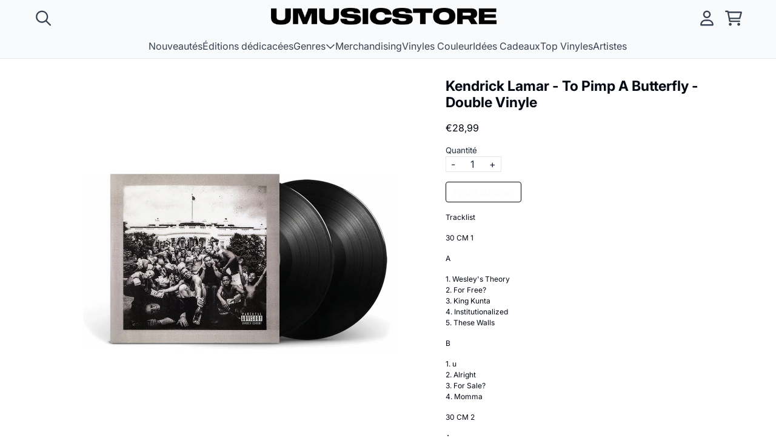

--- FILE ---
content_type: text/javascript
request_url: https://universalmusic.store/cdn/shop/t/10/assets/product-detail-page.bundle.js?v=138141834500192946831766146216
body_size: -183
content:
"use strict";(self.webpackChunkgcom_rhythm=self.webpackChunkgcom_rhythm||[]).push([[30],{6316:(e,t,a)=>{function r(){var e,t=window.location.search;if(!t)return 0;var a=new URLSearchParams(t).get("variant");if(!a)return 0;var r=document.querySelector('[data-variant-id="'.concat(a,'"]'));return(null==r||null===(e=r.dataset)||void 0===e?void 0:e.index)||0}function n(){var e=arguments.length>0&&void 0!==arguments[0]?arguments[0]:void 0;if(!e){var t=window.location.search;t&&(e=new URLSearchParams(t).get("variant")||void 0)}if(!e){var a=document.querySelector(".template-product__wrapper[data-initial-variant]");a instanceof HTMLElement&&(e=a.dataset.initialVariant)}if(e){var r=document.querySelector(".pdp-media-tablet .vertical-scroll-tiered"),n=document.querySelectorAll(".pdp-media-tablet [data-pdp-media-item]"),i=document.querySelectorAll('.pdp-media-tablet [data-variant-id="'.concat(e,'"]'));i&&(n.forEach((function(e){e.style.order="",e.classList.remove("col-span-2")})),i.forEach((function(e,t){0===t&&r&&e.classList.add("col-span-2"),e.style.order=-999+t})))}}a.d(t,{C:()=>r,t:()=>n}),document.addEventListener("DOMContentLoaded",(function(){n()}))}},e=>{e(e.s=6316)}]);

--- FILE ---
content_type: text/javascript
request_url: https://universalmusic.store/cdn/shop/t/10/assets/8391784518dd4e8f430f_facets-filters_build.js
body_size: 621
content:
"use strict";(self.webpackChunkgcom_rhythm=self.webpackChunkgcom_rhythm||[]).push([[15],{8131:(e,t,r)=>{r.r(t),r.d(t,{FacetsFilters:()=>s});const i=Object.freeze({productGrid:"#product-grid",input:".filter-item__input",inputCheckbox:".filter-item__input--checkbox",inputPrice:".filter-item__input--price",activeFilters:"#active-filters",removeFilter:".js-remove-filter",removePriceFilter:".js-remove-price-filter",accordion:".accordion",accordionHeader:".accordion__header",sorting:".facets__sorting",drawer:"#facets-drawer",drawerContent:".drawer-content",wrapper:"#facets-filters-wrapper"});class s extends HTMLElement{constructor(){if(super(),this.productGrid=document.querySelector(i.productGrid),this.sectionId=String(this.productGrid?.dataset.id),this.activeFilters=this.querySelector(i.activeFilters),this.filterInputs=this.querySelectorAll(i.input),this.controller=new AbortController,this.cache=new Map,this.searchParams=this.getSearchParams(),this.drawer=document.querySelector(i.drawer),this.wrapper=document.querySelector(i.wrapper),!this.productGrid||!this.sectionId)throw new Error("Problem loading filters.");this.initialize()}initialize(){this.filterInputs.forEach((e=>{e.addEventListener("input",this.handleUpdate.bind(this))})),this.querySelector(i.sorting)?.addEventListener("change",this.handleUpdate.bind(this)),this.addActiveFilterEventListeners(this.activeFilters),document.addEventListener("click",this.closeOnBlur.bind(this)),this.cache.set(this.searchParams,document.documentElement.outerHTML),this.drawer?.addEventListener("drawer:open",this.handleDrawerOpen.bind(this)),this.drawer?.addEventListener("drawer:close",this.handleDrawerClose.bind(this))}handleDrawerOpen(){console.log("drawer open");const e=this.drawer?.querySelector(i.drawerContent);e&&e.append(this)}handleDrawerClose(){console.log("drawer close"),this.wrapper?.append(this)}addActiveFilterEventListeners(e){e?.querySelectorAll(i.removeFilter).forEach((e=>e.addEventListener("click",this.removeFilter.bind(this)))),e?.querySelectorAll(i.removePriceFilter).forEach((e=>e.addEventListener("click",this.removePriceFilter.bind(this))))}removeActiveFilterEventListeners(e){e?.querySelectorAll(i.removeFilter).forEach((e=>e.removeEventListener("click",this.removeFilter.bind(this)))),e?.querySelectorAll(i.removePriceFilter).forEach((e=>e.removeEventListener("click",this.removePriceFilter.bind(this))))}removeFilter(e){if(e.preventDefault(),!(e.target instanceof HTMLElement))return void console.warn("Target is not an HTML element");const t=e.target.closest(i.removeFilter),r=`[name="${t?.dataset.filter}"][value="${t?.dataset.value}"]`,s=this.querySelector(r);s&&(s.checked=!1,this.handleUpdate())}removePriceFilter(e){e.preventDefault(),e.target instanceof HTMLElement?(this.querySelectorAll(i.inputPrice).forEach((e=>{e.value=""})),this.handleUpdate()):console.warn("Target is not an HTML element")}handleUpdate(){this.searchParams=this.getSearchParams();const e=new URL(window.location.pathname,window.location.origin);e.search=this.searchParams,this.setAttribute("data-url",e.toString());const t=this.cache.get(this.searchParams);this.controller.abort(),this.controller=new AbortController,t?this.renderUpdates(t):fetch(e,{signal:this.controller.signal}).then((e=>e.text())).then(this.renderUpdates.bind(this)).catch(s.handleFetchError)}renderUpdates(e){const t=(new DOMParser).parseFromString(e,"text/html"),r=t.querySelector(i.productGrid),s=t.querySelector(i.activeFilters);this.productGrid?.replaceWith(r||this.productGrid),this.addActiveFilterEventListeners(s),this.activeFilters?.replaceWith(s||this.activeFilters),this.productGrid=r,this.productGrid?.innerHTML&&r?.innerHTML&&(this.productGrid.innerHTML=r.innerHTML),this.activeFilters=s,this.cache.set(this.searchParams,e)}closeOnBlur(e){e.target instanceof Element&&!e.target.closest(i.accordion)&&this.querySelectorAll(i.accordionHeader).forEach((e=>{"true"===e.getAttribute("aria-expanded")&&e.dispatchEvent(new Event("click"))}))}getSearchParams(){const e=new URLSearchParams;this.querySelectorAll("input, select").forEach((t=>{if(t instanceof HTMLInputElement){const r="checkbox"===t.type&&t.checked,i="number"===t.type&&t.value;(r||i)&&e.append(t.name,t.value)}else e.set(t.name,t.value)})),e.set("section_id",this.sectionId);const t=new URL(window.location.href).searchParams.get("q");return t&&e.set("q",t),e.toString()}connectedCallback(){console.log("facet-filters connected"),this.classList.remove("invisible")}disconnectedCallback(){console.log("facet-filters disconnected")}static handleFetchError(e){e instanceof Error&&"AbortError"===e.name||console.error(e)}}}}]);

--- FILE ---
content_type: text/javascript
request_url: https://universalmusic.store/cdn/shop/t/10/assets/countdown.bundle.js?v=172234371150905803461766145969
body_size: -106
content:
(self.webpackChunkgcom_rhythm=self.webpackChunkgcom_rhythm||[]).push([[10],{4262:()=>{window.countdown=function(){return{countdown:null,countdownDate:null,options:{},now:Date.now(),distance:null,seconds:null,minutes:null,hours:null,days:null,ticks:0,init:function(){var t=this;this.countdown&&clearInterval(this.countdown);var n=window.document.getElementById("countdown");if(n){this.countdownDate=parseInt(n.getAttribute("data-countdown-date")+"000");var o=parseInt(n.getAttribute("data-countdown-interval"));o<1e3&&(o=1e3),this.options={interval:o,granularity:n.getAttribute("data-countdown-granularity"),leadingZero:"true"===n.getAttribute("data-countdown-leadingZero")}}"minutes"===this.options.granularity&&(this.options.interval=6e4),this.now=Date.now(),this.calculate(),this.distance<0?this.expire():this.countdown=setInterval((function(){t.now=t.now+t.options.interval,t.calculate(),t.distance<0&&(clearInterval(t.countdown),t.expire(),window.refreshSections(window.countdownSectionsToRefresh))}),this.options.interval)},calculate:function(){if(this.distance=this.countdownDate-this.now,this.distance>0){if(this.days=this.paddedZero(Math.floor(this.distance/864e5)),this.hours=this.paddedZero(Math.floor(this.distance%864e5/36e5)),this.minutes=this.paddedZero(Math.floor(this.distance%36e5/6e4)),"hours"===this.options.granularity){var t=Math.floor(this.distance/864e5);this.hours=this.paddedZero(Math.floor(this.distance%864e5/36e5+24*t)),this.seconds=this.paddedZero(Math.floor(this.distance%6e4/1e3))}"seconds"===this.options.granularity&&(this.seconds=this.paddedZero(Math.floor(this.distance%6e4/1e3)))}},expire:function(){this.seconds=this.options.leadingZero?"00":"0",this.minutes=this.options.leadingZero?"00":"0",this.hours=this.options.leadingZero?"00":"0",this.days=this.options.leadingZero?"00":"0"},paddedZero:function(t){if(this.options.leadingZero){for(var n=-2,o="",e=0;e<2;e++)o+="0";return t>99&&(n=-3),(o+t).slice(n)}return t}}},document.addEventListener("shopify:section:load",(function(t){window.document.getElementById("countdown")&&window.countdown()}))}},t=>{t(t.s=4262)}]);